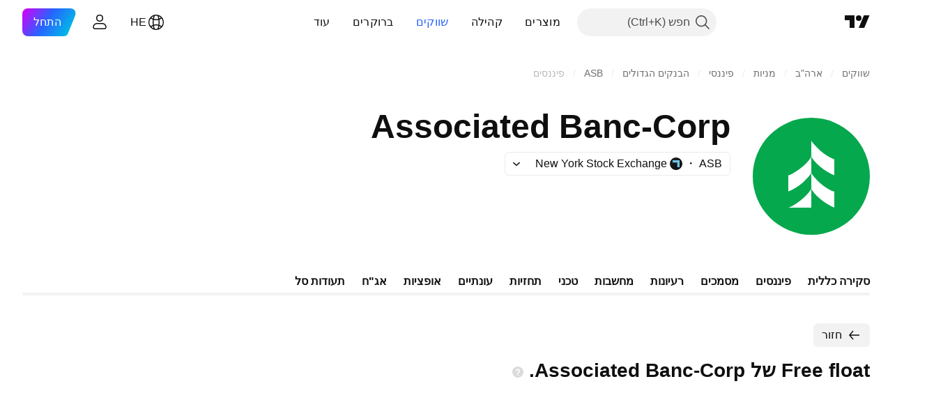

--- FILE ---
content_type: text/css; charset=utf-8
request_url: https://static.tradingview.com/static/bundles/91763.a4b116d4ec0908745740.rtl.css
body_size: 193
content:
[data-theme=light]{--_0-JkEv:var(--color-cold-gray-900);--_1-JkEv:var(--color-tv-blue-200);--_2-JkEv:var(--color-cold-gray-300);--_3-JkEv:var(--color-cold-gray-200)}[data-theme=dark]{--_0-JkEv:var(--color-cold-gray-200);--_1-JkEv:var(--color-tv-blue-a700);--_2-JkEv:var(--color-cold-gray-650);--_3-JkEv:var(--color-cold-gray-650)}.title-cIIj4HrJ{color:var(--_0-JkEv);font-size:14px;margin-right:4px;overflow:hidden;text-overflow:ellipsis;white-space:nowrap}.title-cIIj4HrJ.disabled-cIIj4HrJ{color:var(--_2-JkEv)}.icon-cIIj4HrJ{font-size:0;margin-right:4px}.icon-cIIj4HrJ.locked-cIIj4HrJ{color:var(--color-ripe-red-400)}.icon-cIIj4HrJ.open-cIIj4HrJ{color:var(--color-minty-green-400)}.actionIcon-cIIj4HrJ+.actionIcon-cIIj4HrJ{margin-right:4px}.actionIcon-cIIj4HrJ.selected-cIIj4HrJ{--tv-list-item-button-background-hover-color:var(--_1-JkEv)}@media (max-height:445px),(max-width:600px){.codeIcon-cIIj4HrJ{display:none}}.solutionIcon-cIIj4HrJ{color:var(--_3-JkEv)}.solutionIcon-cIIj4HrJ,.solutionIcon-cIIj4HrJ.selected-cIIj4HrJ{--tv-list-item-button-background-hover-color:var(--color-static-transparent)}@media (any-hover:hover){.solutionIcon-cIIj4HrJ:hover{color:var(--color-default-gray)}}

--- FILE ---
content_type: text/css; charset=utf-8
request_url: https://static.tradingview.com/static/bundles/10618.222e48fb57080d9c232e.rtl.css
body_size: 306
content:
.item-cXDWtdxq{align-items:baseline;color:var(--color-content-text-social-primary);display:flex;flex-direction:row;justify-content:space-between;padding:3px 0}.title-cXDWtdxq{display:flex;font-feature-settings:"tnum" on,"lnum" on;font-style:normal;--ui-lib-typography-font-size:13px;font-size:var(--ui-lib-typography-font-size);font-weight:400}.data-cXDWtdxq,.title-cXDWtdxq{font-family:-apple-system,BlinkMacSystemFont,Trebuchet MS,Roboto,Ubuntu,sans-serif;--ui-lib-typography-line-height:18px;line-height:var(--ui-lib-typography-line-height)}.data-cXDWtdxq{font-feature-settings:"tnum" on,"lnum" on;--ui-lib-typography-font-size:13px;align-self:baseline;font-size:var(--ui-lib-typography-font-size);font-style:normal;font-weight:600}.swatch-cXDWtdxq{margin:5px 0 0 8px}.container-LMf4M2sS{display:flex;flex-direction:column;justify-content:center}.nextDate-LMf4M2sS{white-space:nowrap}.releaseToday-LMf4M2sS{text-transform:lowercase}.statsValue-LMf4M2sS{margin-right:4px}.pieTitle-ToD970VA{font-size:16px;line-height:24px}.chartWrap-ToD970VA{height:120px;width:120px}.chartContainer-ToD970VA{align-items:center;display:flex;flex-direction:column}.text-tKSgMfYc{font-family:-apple-system,BlinkMacSystemFont,Trebuchet MS,Roboto,Ubuntu,sans-serif;font-feature-settings:"tnum" on,"lnum" on;font-style:normal;--ui-lib-typography-font-size:14px;font-size:var(--ui-lib-typography-font-size);font-weight:400;--ui-lib-typography-line-height:18px;line-height:var(--ui-lib-typography-line-height)}

--- FILE ---
content_type: image/svg+xml
request_url: https://s3-symbol-logo.tradingview.com/associated-banc-corp--big.svg
body_size: 53
content:
<!-- by TradingView --><svg width="56" height="56" xmlns="http://www.w3.org/2000/svg"><path fill="#05A84D" d="M0 0h56v56H0z"/><path d="M28 11v7.63c3.046 4.83 8.603 7.946 11 8.9V19.9c-4.971-1.8-9.449-6.569-11-8.9zM28 26.47v7.63c3.046 4.831 8.603 7.946 11 8.9v-7.63c-5.077-1.525-9.449-6.569-11-8.9zM28 18.63c-2.538 4.555-9.52 8.723-11 8.9v7.735c5.923-2.225 9.66-6.887 11-8.795v-7.84zM28 34.1c-3.279 4.98-9.52 8.723-11 8.9h11v-8.9z" fill="#fff"/></svg>